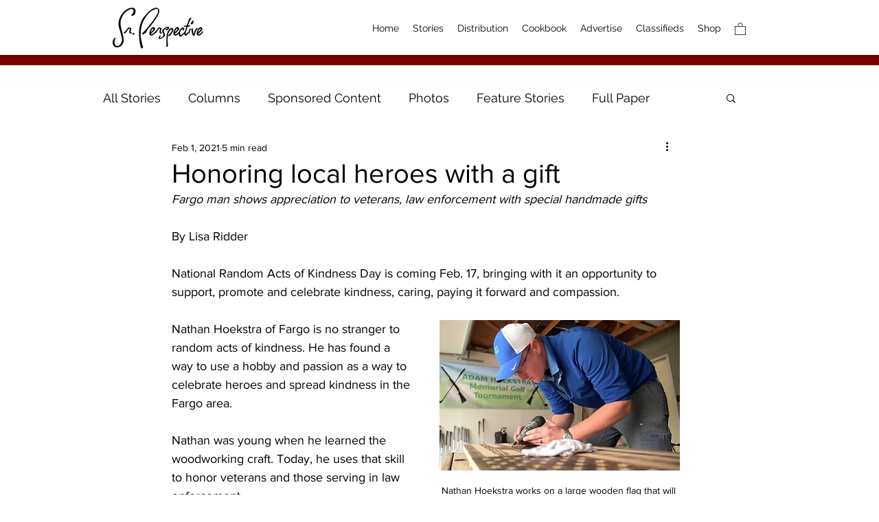

--- FILE ---
content_type: text/html; charset=utf-8
request_url: https://www.google.com/recaptcha/api2/aframe
body_size: 268
content:
<!DOCTYPE HTML><html><head><meta http-equiv="content-type" content="text/html; charset=UTF-8"></head><body><script nonce="gLFy0MMwGkzXb_HLP__NHA">/** Anti-fraud and anti-abuse applications only. See google.com/recaptcha */ try{var clients={'sodar':'https://pagead2.googlesyndication.com/pagead/sodar?'};window.addEventListener("message",function(a){try{if(a.source===window.parent){var b=JSON.parse(a.data);var c=clients[b['id']];if(c){var d=document.createElement('img');d.src=c+b['params']+'&rc='+(localStorage.getItem("rc::a")?sessionStorage.getItem("rc::b"):"");window.document.body.appendChild(d);sessionStorage.setItem("rc::e",parseInt(sessionStorage.getItem("rc::e")||0)+1);localStorage.setItem("rc::h",'1769717778172');}}}catch(b){}});window.parent.postMessage("_grecaptcha_ready", "*");}catch(b){}</script></body></html>